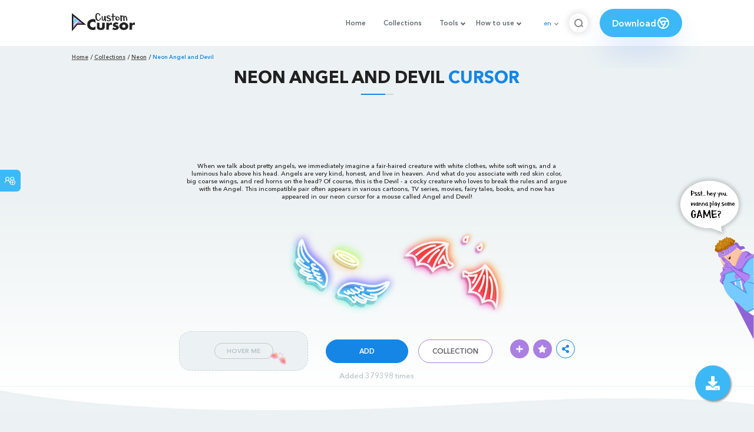

--- FILE ---
content_type: text/html; charset=utf-8
request_url: https://www.google.com/recaptcha/api2/aframe
body_size: 268
content:
<!DOCTYPE HTML><html><head><meta http-equiv="content-type" content="text/html; charset=UTF-8"></head><body><script nonce="-5N9Kkr6sqzRYHidOMITnA">/** Anti-fraud and anti-abuse applications only. See google.com/recaptcha */ try{var clients={'sodar':'https://pagead2.googlesyndication.com/pagead/sodar?'};window.addEventListener("message",function(a){try{if(a.source===window.parent){var b=JSON.parse(a.data);var c=clients[b['id']];if(c){var d=document.createElement('img');d.src=c+b['params']+'&rc='+(localStorage.getItem("rc::a")?sessionStorage.getItem("rc::b"):"");window.document.body.appendChild(d);sessionStorage.setItem("rc::e",parseInt(sessionStorage.getItem("rc::e")||0)+1);localStorage.setItem("rc::h",'1768375292383');}}}catch(b){}});window.parent.postMessage("_grecaptcha_ready", "*");}catch(b){}</script></body></html>